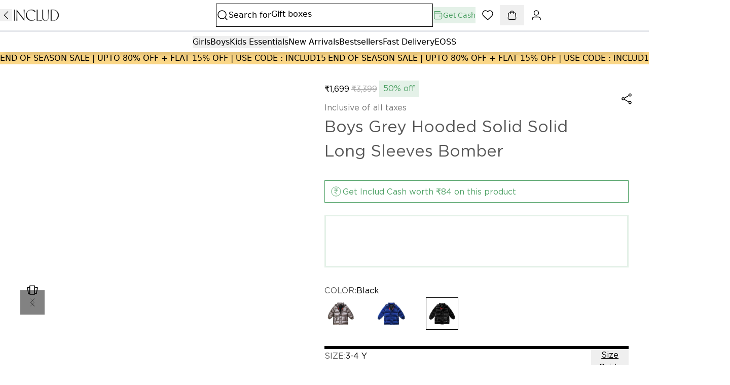

--- FILE ---
content_type: image/svg+xml
request_url: https://includ.com/svg/s/files/1/0646/0211/2255/files/Icon_3_-f50d9870785a5116f5ad63e419f526873376a9cccc66ba50cf43365ebc9314df.svg?v=1765370460
body_size: 1623
content:
<?xml version="1.0" encoding="utf-8"?>
    <svg xmlns="http://www.w3.org/2000/svg">
      <defs>
        <symbol width="24" height="24" viewBox="0 0 24 24" fill="none" xmlns="http://www.w3.org/2000/svg" id="icon">
<path d="M5.16678 6.04362C6.76363 4.19428 9.07399 2.96916 11.705 2.8142C16.8993 2.50825 21.3765 6.48936 21.705 11.7063C21.8258 13.6255 20.6011 17.1576 19.3082 18.6183C17.6385 20.5054 15.458 21.5553 12.8946 21.7063C7.70028 22.0122 3.22313 18.0311 2.89462 12.8142C2.76772 10.7989 3.27846 8.89407 4.25256 7.29739M5.16678 6.04362L7.21058 6.39729M5.16678 6.04362L5.1511 3.67428" stroke="currentColor" stroke-width="0.724816" stroke-linecap="round"/>
<path d="M5.16678 6.04362C6.76363 4.19428 9.07399 2.96916 11.705 2.8142C16.8993 2.50825 21.3765 6.48936 21.705 11.7063C21.8258 13.6255 20.6011 17.1576 19.3082 18.6183C17.6385 20.5054 15.458 21.5553 12.8946 21.7063C7.70028 22.0122 3.22313 18.0311 2.89462 12.8142C2.76772 10.7989 3.27846 8.89407 4.25256 7.29739M5.16678 6.04362L7.21058 6.39729M5.16678 6.04362L5.1511 3.67428" stroke="currentColor" stroke-opacity="0.2" stroke-width="0.724816" stroke-linecap="round"/>
<path d="M12.2999 11.681V17.1671M12.2999 11.681L6.86377 9.39515M12.2999 11.681L15.018 10.5381M12.2999 17.1671L17.736 14.8813V9.39515M12.2999 17.1671L6.86377 15.3384V9.39515M17.736 9.39515L12.2999 6.6521L9.58183 8.02363M17.736 9.39515L15.018 10.5381M6.86377 9.39515L9.58183 8.02363M9.58183 8.02363L15.018 10.5381" stroke="currentColor" stroke-width="0.724816"/>
<path d="M12.2999 11.681V17.1671M12.2999 11.681L6.86377 9.39515M12.2999 11.681L15.018 10.5381M12.2999 17.1671L17.736 14.8813V9.39515M12.2999 17.1671L6.86377 15.3384V9.39515M17.736 9.39515L12.2999 6.6521L9.58183 8.02363M17.736 9.39515L15.018 10.5381M6.86377 9.39515L9.58183 8.02363M9.58183 8.02363L15.018 10.5381" stroke="currentColor" stroke-opacity="0.2" stroke-width="0.724816"/>
</symbol>
      </defs>
    </svg>

--- FILE ---
content_type: text/javascript; charset=utf-8
request_url: https://includ.com/tectonic-assets/entry.client-BEM4SJqO.js
body_size: 19741
content:
import{E as $t,y as Ft,z as Dt,A as Nt,B as At,C as Lt,D as Ht,F as jt,G as Bt,H as Ut,I as Wt,J as qt,r as b,K as Gt,R as Kt,N as Yt,P as zt,Q,T as f,U as T,V as _,W as h,X as H,Y as ct,Z as Xt,$ as ut,a0 as Y,a1 as Fe,a2 as ke,a3 as De,a4 as M,a5 as dt,a6 as Vt,a7 as Jt,a8 as Zt,a9 as Re,aa as lt,ab as V,ac as Qt,ad as ue,ae as en,af as ft,ag as Ne,ah as S,ai as Ie,aj as I,ak as ee,al as de,am as tn,an as nn,ao as v,ap as Ae,aq as le,ar as $,as as pt,at as J,au as rn,av as on,aw as fe,ax as L,ay as sn,az as mt,aA as Le,aB as an,aC as Te,aD as cn,aE as un,aF as dn,aG as A,aH as ln,aI as F,aJ as fn,aK as pn,aL as He,aM as je,aN as Be,aO as ht,aP as mn,aQ as hn,aR as _n,aS as gn,j as yn,i as En}from"./env-CA-Muu63.js";import{g as wn,s as bn}from"./index-2Upgmfvo.js";import"./route-gbJ2zacw.js";import{p as _t}from"./worker-TTi58jhm.js";try{let e=typeof window<"u"?window:typeof global<"u"?global:typeof globalThis<"u"?globalThis:typeof self<"u"?self:{},t=new e.Error().stack;t&&(e._sentryDebugIds=e._sentryDebugIds||{},e._sentryDebugIds[t]="46aac68c-0002-4546-a9c2-c90615445b54",e._sentryDebugIdIdentifier="sentry-dbid-46aac68c-0002-4546-a9c2-c90615445b54")}catch{}{let e=typeof window<"u"?window:typeof global<"u"?global:typeof globalThis<"u"?globalThis:typeof self<"u"?self:{};e._sentryModuleMetadata=e._sentryModuleMetadata||{},e._sentryModuleMetadata[new e.Error().stack]=Object.assign({},e._sentryModuleMetadata[new e.Error().stack],{"_sentryBundlerPluginAppKey:tectonic-yuki-file":!0})}/**
 * @remix-run/react v2.16.6
 *
 * Copyright (c) Remix Software Inc.
 *
 * This source code is licensed under the MIT license found in the
 * LICENSE.md file in the root directory of this source tree.
 *
 * @license MIT
 */function vn(e){if(!e)return null;let t=Object.entries(e),n={};for(let[r,o]of t)if(o&&o.__type==="RouteErrorResponse")n[r]=new $t(o.status,o.statusText,o.data,o.internal===!0);else if(o&&o.__type==="Error"){if(o.__subType){let s=window[o.__subType];if(typeof s=="function")try{let i=new s(o.message);i.stack=o.stack,n[r]=i}catch{}}if(n[r]==null){let s=new Error(o.message);s.stack=o.stack,n[r]=s}}else n[r]=o;return n}let R,w,oe=!1;let pe,As=new Promise(e=>{pe=e}).catch(()=>{});function Sn(e){if(!w){if(window.__remixContext.future.v3_singleFetch){if(!R){let a=window.__remixContext.stream;Dt(a,"No stream found for single fetch decoding"),window.__remixContext.stream=void 0,R=Nt(a,window).then(c=>{window.__remixContext.state=c.value,R.value=!0}).catch(c=>{R.error=c})}if(R.error)throw R.error;if(!R.value)throw R}let s=At(window.__remixManifest.routes,window.__remixRouteModules,window.__remixContext.state,window.__remixContext.future,window.__remixContext.isSpaMode),i;if(!window.__remixContext.isSpaMode){i={...window.__remixContext.state,loaderData:{...window.__remixContext.state.loaderData}};let a=Lt(s,window.location,window.__remixContext.basename);if(a)for(let c of a){let u=c.route.id,l=window.__remixRouteModules[u],d=window.__remixManifest.routes[u];l&&Ht(d,l,window.__remixContext.isSpaMode)&&(l.HydrateFallback||!d.hasLoader)?i.loaderData[u]=void 0:d&&!d.hasLoader&&(i.loaderData[u]=null)}i&&i.errors&&(i.errors=vn(i.errors))}w=jt({routes:s,history:Bt(),basename:window.__remixContext.basename,future:{v7_normalizeFormMethod:!0,v7_fetcherPersist:window.__remixContext.future.v3_fetcherPersist,v7_partialHydration:!0,v7_prependBasename:!0,v7_relativeSplatPath:window.__remixContext.future.v3_relativeSplatPath,v7_skipActionErrorRevalidation:window.__remixContext.future.v3_singleFetch===!0},hydrationData:i,mapRouteProperties:Ut,dataStrategy:window.__remixContext.future.v3_singleFetch&&!window.__remixContext.isSpaMode?Wt(window.__remixManifest,window.__remixRouteModules,()=>w):void 0,patchRoutesOnNavigation:qt(window.__remixManifest,window.__remixRouteModules,window.__remixContext.future,window.__remixContext.isSpaMode,window.__remixContext.basename)}),w.state.initialized&&(oe=!0,w.initialize()),w.createRoutesForHMR=Ft,window.__remixRouter=w,pe&&pe(w)}let[t,n]=b.useState(void 0),[r,o]=b.useState(w.state.location);return b.useLayoutEffect(()=>{oe||(oe=!0,w.initialize())},[]),b.useLayoutEffect(()=>w.subscribe(s=>{s.location!==r&&o(s.location)}),[r]),Gt(w,window.__remixManifest,window.__remixRouteModules,window.__remixContext.future,window.__remixContext.isSpaMode),b.createElement(b.Fragment,null,b.createElement(Kt.Provider,{value:{manifest:window.__remixManifest,routeModules:window.__remixRouteModules,future:window.__remixContext.future,criticalCss:t,isSpaMode:window.__remixContext.isSpaMode}},b.createElement(Yt,{location:r},b.createElement(zt,{router:w,fallbackElement:null,future:{v7_startTransition:!0}}))),window.__remixContext.future.v3_singleFetch?b.createElement(b.Fragment,null):null)}const z={},Ue={};function O(e,t){z[e]=z[e]||[],z[e].push(t)}function P(e,t){if(!Ue[e]){Ue[e]=!0;try{t()}catch(n){Q&&f.error(`Error while instrumenting ${e}`,n)}}}function k(e,t){const n=e&&z[e];if(n)for(const r of n)try{r(t)}catch(o){Q&&f.error(`Error while triggering instrumentation handler.
Type: ${e}
Name: ${T(r)}
Error:`,o)}}let se=null;function xn(e){const t="error";O(t,e),P(t,kn)}function kn(){se=_.onerror,_.onerror=function(e,t,n,r,o){return k("error",{column:r,error:o,line:n,msg:e,url:t}),se?se.apply(this,arguments):!1},_.onerror.__SENTRY_INSTRUMENTED__=!0}let ie=null;function Rn(e){const t="unhandledrejection";O(t,e),P(t,In)}function In(){ie=_.onunhandledrejection,_.onunhandledrejection=function(e){return k("unhandledrejection",e),ie?ie.apply(this,arguments):!0},_.onunhandledrejection.__SENTRY_INSTRUMENTED__=!0}function Tn(e){if(typeof e=="boolean")return Number(e);const t=typeof e=="string"?parseFloat(e):e;if(typeof t!="number"||isNaN(t)||t<0||t>1){h&&f.warn(`[Tracing] Given sample rate is invalid. Sample rate must be a boolean or a number between 0 and 1. Got ${JSON.stringify(e)} of type ${JSON.stringify(typeof e)}.`);return}return t}const Mn=/^(?:(\w+):)\/\/(?:(\w+)(?::(\w+)?)?@)([\w.-]+)(?::(\d+))?\/(.+)/;function Cn(e){return e==="http"||e==="https"}function te(e,t=!1){const{host:n,path:r,pass:o,port:s,projectId:i,protocol:a,publicKey:c}=e;return`${a}://${c}${t&&o?`:${o}`:""}@${n}${s?`:${s}`:""}/${r&&`${r}/`}${i}`}function On(e){const t=Mn.exec(e);if(!t){H(()=>{console.error(`Invalid Sentry Dsn: ${e}`)});return}const[n,r,o="",s="",i="",a=""]=t.slice(1);let c="",u=a;const l=u.split("/");if(l.length>1&&(c=l.slice(0,-1).join("/"),u=l.pop()),u){const d=u.match(/^\d+/);d&&(u=d[0])}return gt({host:s,pass:o,path:c,projectId:u,port:i,protocol:n,publicKey:r})}function gt(e){return{protocol:e.protocol,publicKey:e.publicKey||"",pass:e.pass||"",host:e.host,port:e.port||"",path:e.path||"",projectId:e.projectId}}function Pn(e){if(!Q)return!0;const{port:t,projectId:n,protocol:r}=e;return["protocol","publicKey","host","projectId"].find(i=>e[i]?!1:(f.error(`Invalid Sentry Dsn: ${i} missing`),!0))?!1:n.match(/^\d+$/)?Cn(r)?t&&isNaN(parseInt(t,10))?(f.error(`Invalid Sentry Dsn: Invalid port ${t}`),!1):!0:(f.error(`Invalid Sentry Dsn: Invalid protocol ${r}`),!1):(f.error(`Invalid Sentry Dsn: Invalid projectId ${n}`),!1)}function $n(e){const t=typeof e=="string"?On(e):gt(e);if(!(!t||!Pn(t)))return t}function j(e,t=[]){return[e,t]}function Fn(e,t){const[n,r]=e;return[n,[...r,t]]}function me(e,t){const n=e[1];for(const r of n){const o=r[0].type;if(t(r,o))return!0}return!1}function he(e){return _.__SENTRY__&&_.__SENTRY__.encodePolyfill?_.__SENTRY__.encodePolyfill(e):new TextEncoder().encode(e)}function Dn(e){const[t,n]=e;let r=JSON.stringify(t);function o(s){typeof r=="string"?r=typeof s=="string"?r+s:[he(r),s]:r.push(typeof s=="string"?he(s):s)}for(const s of n){const[i,a]=s;if(o(`
${JSON.stringify(i)}
`),typeof a=="string"||a instanceof Uint8Array)o(a);else{let c;try{c=JSON.stringify(a)}catch{c=JSON.stringify(Xt(a))}o(c)}}return typeof r=="string"?r:Nn(r)}function Nn(e){const t=e.reduce((o,s)=>o+s.length,0),n=new Uint8Array(t);let r=0;for(const o of e)n.set(o,r),r+=o.length;return n}function An(e){const t=typeof e.data=="string"?he(e.data):e.data;return[ct({type:"attachment",length:t.length,filename:e.filename,content_type:e.contentType,attachment_type:e.attachmentType}),t]}const Ln={session:"session",sessions:"session",attachment:"attachment",transaction:"transaction",event:"error",client_report:"internal",user_report:"default",profile:"profile",profile_chunk:"profile",replay_event:"replay",replay_recording:"replay",check_in:"monitor",feedback:"feedback",span:"span",statsd:"metric_bucket",raw_security:"security"};function We(e){return Ln[e]}function yt(e){if(!e||!e.sdk)return;const{name:t,version:n}=e.sdk;return{name:t,version:n}}function Hn(e,t,n,r){const o=e.sdkProcessingMetadata&&e.sdkProcessingMetadata.dynamicSamplingContext;return{event_id:e.event_id,sent_at:new Date().toISOString(),...t&&{sdk:t},...!!n&&r&&{dsn:te(r)},...o&&{trace:ct({...o})}}}function jn(e,t){return t&&(e.sdk=e.sdk||{},e.sdk.name=e.sdk.name||t.name,e.sdk.version=e.sdk.version||t.version,e.sdk.integrations=[...e.sdk.integrations||[],...t.integrations||[]],e.sdk.packages=[...e.sdk.packages||[],...t.packages||[]]),e}function Bn(e,t,n,r){const o=yt(n),s={sent_at:new Date().toISOString(),...o&&{sdk:o},...!!r&&t&&{dsn:te(t)}},i="aggregates"in e?[{type:"sessions"},e]:[{type:"session"},e.toJSON()];return j(s,[i])}function Un(e,t,n,r){const o=yt(n),s=e.type&&e.type!=="replay_event"?e.type:"event";jn(e,n&&n.sdk);const i=Hn(e,o,r,t);return delete e.sdkProcessingMetadata,j(i,[[{type:s},e]])}const Wn="7";function qn(e){const t=e.protocol?`${e.protocol}:`:"",n=e.port?`:${e.port}`:"";return`${t}//${e.host}${n}${e.path?`/${e.path}`:""}/api/`}function Gn(e){return`${qn(e)}${e.projectId}/envelope/`}function Kn(e,t){const n={sentry_version:Wn};return e.publicKey&&(n.sentry_key=e.publicKey),t&&(n.sentry_client=`${t.name}/${t.version}`),new URLSearchParams(n).toString()}function Yn(e,t,n){return t||`${Gn(e)}?${Kn(e,n)}`}const qe=[];function zn(e){const t={};return e.forEach(n=>{const{name:r}=n,o=t[r];o&&!o.isDefaultInstance&&n.isDefaultInstance||(t[r]=n)}),Object.values(t)}function Xn(e){const t=e.defaultIntegrations||[],n=e.integrations;t.forEach(i=>{i.isDefaultInstance=!0});let r;if(Array.isArray(n))r=[...t,...n];else if(typeof n=="function"){const i=n(t);r=Array.isArray(i)?i:[i]}else r=t;const o=zn(r),s=o.findIndex(i=>i.name==="Debug");if(s>-1){const[i]=o.splice(s,1);o.push(i)}return o}function Vn(e,t){const n={};return t.forEach(r=>{r&&Et(e,r,n)}),n}function Ge(e,t){for(const n of t)n&&n.afterAllSetup&&n.afterAllSetup(e)}function Et(e,t,n){if(n[t.name]){h&&f.log(`Integration skipped because it was already installed: ${t.name}`);return}if(n[t.name]=t,qe.indexOf(t.name)===-1&&typeof t.setupOnce=="function"&&(t.setupOnce(),qe.push(t.name)),t.setup&&typeof t.setup=="function"&&t.setup(e),typeof t.preprocessEvent=="function"){const r=t.preprocessEvent.bind(t);e.on("preprocessEvent",(o,s)=>r(o,s,e))}if(typeof t.processEvent=="function"){const r=t.processEvent.bind(t),o=Object.assign((s,i)=>r(s,i,e),{id:t.name});e.addEventProcessor(o)}h&&f.log(`Integration installed: ${t.name}`)}function Jn(e,t,n){const r=[{type:"client_report"},{timestamp:ut(),discarded_events:e}];return j(t?{dsn:t}:{},[r])}class x extends Error{constructor(t,n="warn"){super(t),this.message=t,this.logLevel=n}}const Ke="Not capturing exception because it's already been captured.";class Zn{constructor(t){if(this._options=t,this._integrations={},this._numProcessing=0,this._outcomes={},this._hooks={},this._eventProcessors=[],t.dsn?this._dsn=$n(t.dsn):h&&f.warn("No DSN provided, client will not send events."),this._dsn){const o=Yn(this._dsn,t.tunnel,t._metadata?t._metadata.sdk:void 0);this._transport=t.transport({tunnel:this._options.tunnel,recordDroppedEvent:this.recordDroppedEvent.bind(this),...t.transportOptions,url:o})}const r=["enableTracing","tracesSampleRate","tracesSampler"].find(o=>o in t&&t[o]==null);r&&H(()=>{console.warn(`[Sentry] Deprecation warning: \`${r}\` is set to undefined, which leads to tracing being enabled. In v9, a value of \`undefined\` will result in tracing being disabled.`)})}captureException(t,n,r){const o=Y();if(Fe(t))return h&&f.log(Ke),o;const s={event_id:o,...n};return this._process(this.eventFromException(t,s).then(i=>this._captureEvent(i,s,r))),s.event_id}captureMessage(t,n,r,o){const s={event_id:Y(),...r},i=ft(t)?t:String(t),a=ke(t)?this.eventFromMessage(i,n,s):this.eventFromException(t,s);return this._process(a.then(c=>this._captureEvent(c,s,o))),s.event_id}captureEvent(t,n,r){const o=Y();if(n&&n.originalException&&Fe(n.originalException))return h&&f.log(Ke),o;const s={event_id:o,...n},a=(t.sdkProcessingMetadata||{}).capturedSpanScope;return this._process(this._captureEvent(t,s,a||r)),s.event_id}captureSession(t){typeof t.release!="string"?h&&f.warn("Discarded session because of missing or non-string release"):(this.sendSession(t),De(t,{init:!1}))}getDsn(){return this._dsn}getOptions(){return this._options}getSdkMetadata(){return this._options._metadata}getTransport(){return this._transport}flush(t){const n=this._transport;return n?(this.emit("flush"),this._isClientDoneProcessing(t).then(r=>n.flush(t).then(o=>r&&o))):M(!0)}close(t){return this.flush(t).then(n=>(this.getOptions().enabled=!1,this.emit("close"),n))}getEventProcessors(){return this._eventProcessors}addEventProcessor(t){this._eventProcessors.push(t)}init(){(this._isEnabled()||this._options.integrations.some(({name:t})=>t.startsWith("Spotlight")))&&this._setupIntegrations()}getIntegrationByName(t){return this._integrations[t]}addIntegration(t){const n=this._integrations[t.name];Et(this,t,this._integrations),n||Ge(this,[t])}sendEvent(t,n={}){this.emit("beforeSendEvent",t,n);let r=Un(t,this._dsn,this._options._metadata,this._options.tunnel);for(const s of n.attachments||[])r=Fn(r,An(s));const o=this.sendEnvelope(r);o&&o.then(s=>this.emit("afterSendEvent",t,s),null)}sendSession(t){const n=Bn(t,this._dsn,this._options._metadata,this._options.tunnel);this.sendEnvelope(n)}recordDroppedEvent(t,n,r){if(this._options.sendClientReports){const o=typeof r=="number"?r:1,s=`${t}:${n}`;h&&f.log(`Recording outcome: "${s}"${o>1?` (${o} times)`:""}`),this._outcomes[s]=(this._outcomes[s]||0)+o}}on(t,n){const r=this._hooks[t]=this._hooks[t]||[];return r.push(n),()=>{const o=r.indexOf(n);o>-1&&r.splice(o,1)}}emit(t,...n){const r=this._hooks[t];r&&r.forEach(o=>o(...n))}sendEnvelope(t){return this.emit("beforeEnvelope",t),this._isEnabled()&&this._transport?this._transport.send(t).then(null,n=>(h&&f.error("Error while sending envelope:",n),n)):(h&&f.error("Transport disabled"),M({}))}_setupIntegrations(){const{integrations:t}=this._options;this._integrations=Vn(this,t),Ge(this,t)}_updateSessionFromEvent(t,n){let r=n.level==="fatal",o=!1;const s=n.exception&&n.exception.values;if(s){o=!0;for(const c of s){const u=c.mechanism;if(u&&u.handled===!1){r=!0;break}}}const i=t.status==="ok";(i&&t.errors===0||i&&r)&&(De(t,{...r&&{status:"crashed"},errors:t.errors||Number(o||r)}),this.captureSession(t))}_isClientDoneProcessing(t){return new dt(n=>{let r=0;const o=1,s=setInterval(()=>{this._numProcessing==0?(clearInterval(s),n(!0)):(r+=o,t&&r>=t&&(clearInterval(s),n(!1)))},o)})}_isEnabled(){return this.getOptions().enabled!==!1&&this._transport!==void 0}_prepareEvent(t,n,r=Re(),o=lt()){const s=this.getOptions(),i=Object.keys(this._integrations);return!n.integrations&&i.length>0&&(n.integrations=i),this.emit("preprocessEvent",t,n),t.type||o.setLastEventId(t.event_id||n.event_id),Vt(s,t,n,r,this,o).then(a=>{if(a===null)return a;a.contexts={trace:Jt(r),...a.contexts};const c=Zt(this,r);return a.sdkProcessingMetadata={dynamicSamplingContext:c,...a.sdkProcessingMetadata},a})}_captureEvent(t,n={},r){return this._processEvent(t,n,r).then(o=>o.event_id,o=>{h&&(o instanceof x&&o.logLevel==="log"?f.log(o.message):f.warn(o))})}_processEvent(t,n,r){const o=this.getOptions(),{sampleRate:s}=o,i=bt(t),a=wt(t),c=t.type||"error",u=`before send for type \`${c}\``,l=typeof s>"u"?void 0:Tn(s);if(a&&typeof l=="number"&&Math.random()>l)return this.recordDroppedEvent("sample_rate","error",t),V(new x(`Discarding event because it's not included in the random sample (sampling rate = ${s})`,"log"));const d=c==="replay_event"?"replay":c,E=(t.sdkProcessingMetadata||{}).capturedSpanIsolationScope;return this._prepareEvent(t,n,r,E).then(p=>{if(p===null)throw this.recordDroppedEvent("event_processor",d,t),new x("An event processor returned `null`, will not send event.","log");if(n.data&&n.data.__sentry__===!0)return p;const U=er(this,o,p,n);return Qn(U,u)}).then(p=>{if(p===null){if(this.recordDroppedEvent("before_send",d,t),i){const re=1+(t.spans||[]).length;this.recordDroppedEvent("before_send","span",re)}throw new x(`${u} returned \`null\`, will not send event.`,"log")}const ne=r&&r.getSession();if(!i&&ne&&this._updateSessionFromEvent(ne,p),i){const W=p.sdkProcessingMetadata&&p.sdkProcessingMetadata.spanCountBeforeProcessing||0,re=p.spans?p.spans.length:0,$e=W-re;$e>0&&this.recordDroppedEvent("before_send","span",$e)}const U=p.transaction_info;if(i&&U&&p.transaction!==t.transaction){const W="custom";p.transaction_info={...U,source:W}}return this.sendEvent(p,n),p}).then(null,p=>{throw p instanceof x?p:(this.captureException(p,{data:{__sentry__:!0},originalException:p}),new x(`Event processing pipeline threw an error, original event will not be sent. Details have been sent as a new event.
Reason: ${p}`))})}_process(t){this._numProcessing++,t.then(n=>(this._numProcessing--,n),n=>(this._numProcessing--,n))}_clearOutcomes(){const t=this._outcomes;return this._outcomes={},Object.entries(t).map(([n,r])=>{const[o,s]=n.split(":");return{reason:o,category:s,quantity:r}})}_flushOutcomes(){h&&f.log("Flushing outcomes...");const t=this._clearOutcomes();if(t.length===0){h&&f.log("No outcomes to send");return}if(!this._dsn){h&&f.log("No dsn provided, will not send outcomes");return}h&&f.log("Sending outcomes:",t);const n=Jn(t,this._options.tunnel&&te(this._dsn));this.sendEnvelope(n)}}function Qn(e,t){const n=`${t} must return \`null\` or a valid event.`;if(Qt(e))return e.then(r=>{if(!ue(r)&&r!==null)throw new x(n);return r},r=>{throw new x(`${t} rejected with ${r}`)});if(!ue(e)&&e!==null)throw new x(n);return e}function er(e,t,n,r){const{beforeSend:o,beforeSendTransaction:s,beforeSendSpan:i}=t;if(wt(n)&&o)return o(n,r);if(bt(n)){if(n.spans&&i){const a=[];for(const c of n.spans){const u=i(c);u?a.push(u):(en(),e.recordDroppedEvent("before_send","span"))}n.spans=a}if(s){if(n.spans){const a=n.spans.length;n.sdkProcessingMetadata={...n.sdkProcessingMetadata,spanCountBeforeProcessing:a}}return s(n,r)}}return n}function wt(e){return e.type===void 0}function bt(e){return e.type==="transaction"}function tr(e,t){t.debug===!0&&(h?f.enable():H(()=>{console.warn("[Sentry] Cannot initialize SDK with `debug` option using a non-debug bundle.")})),Re().update(t.initialScope);const r=new e(t);return nr(r),r.init(),r}function nr(e){Re().setClient(e)}function rr(e){const t=[];function n(){return e===void 0||t.length<e}function r(i){return t.splice(t.indexOf(i),1)[0]||Promise.resolve(void 0)}function o(i){if(!n())return V(new x("Not adding Promise because buffer limit was reached."));const a=i();return t.indexOf(a)===-1&&t.push(a),a.then(()=>r(a)).then(null,()=>r(a).then(null,()=>{})),a}function s(i){return new dt((a,c)=>{let u=t.length;if(!u)return a(!0);const l=setTimeout(()=>{i&&i>0&&a(!1)},i);t.forEach(d=>{M(d).then(()=>{--u||(clearTimeout(l),a(!0))},c)})})}return{$:t,add:o,drain:s}}const or=60*1e3;function sr(e,t=Date.now()){const n=parseInt(`${e}`,10);if(!isNaN(n))return n*1e3;const r=Date.parse(`${e}`);return isNaN(r)?or:r-t}function ir(e,t){return e[t]||e.all||0}function ar(e,t,n=Date.now()){return ir(e,t)>n}function cr(e,{statusCode:t,headers:n},r=Date.now()){const o={...e},s=n&&n["x-sentry-rate-limits"],i=n&&n["retry-after"];if(s)for(const a of s.trim().split(",")){const[c,u,,,l]=a.split(":",5),d=parseInt(c,10),g=(isNaN(d)?60:d)*1e3;if(!u)o.all=r+g;else for(const E of u.split(";"))E==="metric_bucket"?(!l||l.split(";").includes("custom"))&&(o[E]=r+g):o[E]=r+g}else i?o.all=r+sr(i,r):t===429&&(o.all=r+60*1e3);return o}const ur=64;function dr(e,t,n=rr(e.bufferSize||ur)){let r={};const o=i=>n.drain(i);function s(i){const a=[];if(me(i,(d,g)=>{const E=We(g);if(ar(r,E)){const p=Ye(d,g);e.recordDroppedEvent("ratelimit_backoff",E,p)}else a.push(d)}),a.length===0)return M({});const c=j(i[0],a),u=d=>{me(c,(g,E)=>{const p=Ye(g,E);e.recordDroppedEvent(d,We(E),p)})},l=()=>t({body:Dn(c)}).then(d=>(d.statusCode!==void 0&&(d.statusCode<200||d.statusCode>=300)&&h&&f.warn(`Sentry responded with status code ${d.statusCode} to sent event.`),r=cr(r,d),d),d=>{throw u("network_error"),d});return n.add(l).then(d=>d,d=>{if(d instanceof x)return h&&f.error("Skipped sending event because buffer is full."),u("queue_overflow"),M({});throw d})}return{send:s,flush:o}}function Ye(e,t){if(!(t!=="event"&&t!=="transaction"))return Array.isArray(e)?e[1]:void 0}function Me(e,t,n=[t],r="npm"){const o=e._metadata||{};o.sdk||(o.sdk={name:`sentry.javascript.${t}`,packages:n.map(s=>({name:`${r}:@sentry/${s}`,version:Ne})),version:Ne}),e._metadata=o}const lr=100;function C(e,t){const n=S(),r=lt();if(!n)return;const{beforeBreadcrumb:o=null,maxBreadcrumbs:s=lr}=n.getOptions();if(s<=0)return;const a={timestamp:ut(),...e},c=o?H(()=>o(a,t)):a;c!==null&&(n.emit&&n.emit("beforeAddBreadcrumb",c,t),r.addBreadcrumb(c,s))}let ze;const fr="FunctionToString",Xe=new WeakMap,pr=()=>({name:fr,setupOnce(){ze=Function.prototype.toString;try{Function.prototype.toString=function(...e){const t=Ie(this),n=Xe.has(S())&&t!==void 0?t:this;return ze.apply(n,e)}}catch{}},setup(e){Xe.set(e,!0)}}),mr=pr,hr=[/^Script error\.?$/,/^Javascript error: Script error\.? on line 0$/,/^ResizeObserver loop completed with undelivered notifications.$/,/^Cannot redefine property: googletag$/,"undefined is not an object (evaluating 'a.L')",`can't redefine non-configurable property "solana"`,"vv().getRestrictions is not a function. (In 'vv().getRestrictions(1,a)', 'vv().getRestrictions' is undefined)","Can't find variable: _AutofillCallbackHandler",/^Non-Error promise rejection captured with value: Object Not Found Matching Id:\d+, MethodName:simulateEvent, ParamCount:\d+$/],_r="InboundFilters",gr=(e={})=>({name:_r,processEvent(t,n,r){const o=r.getOptions(),s=Er(e,o);return wr(t,s)?null:t}}),yr=gr;function Er(e={},t={}){return{allowUrls:[...e.allowUrls||[],...t.allowUrls||[]],denyUrls:[...e.denyUrls||[],...t.denyUrls||[]],ignoreErrors:[...e.ignoreErrors||[],...t.ignoreErrors||[],...e.disableErrorDefaults?[]:hr],ignoreTransactions:[...e.ignoreTransactions||[],...t.ignoreTransactions||[]],ignoreInternal:e.ignoreInternal!==void 0?e.ignoreInternal:!0}}function wr(e,t){return t.ignoreInternal&&Rr(e)?(h&&f.warn(`Event dropped due to being internal Sentry Error.
Event: ${I(e)}`),!0):br(e,t.ignoreErrors)?(h&&f.warn(`Event dropped due to being matched by \`ignoreErrors\` option.
Event: ${I(e)}`),!0):Tr(e)?(h&&f.warn(`Event dropped due to not having an error message, error type or stacktrace.
Event: ${I(e)}`),!0):vr(e,t.ignoreTransactions)?(h&&f.warn(`Event dropped due to being matched by \`ignoreTransactions\` option.
Event: ${I(e)}`),!0):Sr(e,t.denyUrls)?(h&&f.warn(`Event dropped due to being matched by \`denyUrls\` option.
Event: ${I(e)}.
Url: ${Z(e)}`),!0):xr(e,t.allowUrls)?!1:(h&&f.warn(`Event dropped due to not being matched by \`allowUrls\` option.
Event: ${I(e)}.
Url: ${Z(e)}`),!0)}function br(e,t){return e.type||!t||!t.length?!1:kr(e).some(n=>ee(n,t))}function vr(e,t){if(e.type!=="transaction"||!t||!t.length)return!1;const n=e.transaction;return n?ee(n,t):!1}function Sr(e,t){if(!t||!t.length)return!1;const n=Z(e);return n?ee(n,t):!1}function xr(e,t){if(!t||!t.length)return!0;const n=Z(e);return n?ee(n,t):!0}function kr(e){const t=[];e.message&&t.push(e.message);let n;try{n=e.exception.values[e.exception.values.length-1]}catch{}return n&&n.value&&(t.push(n.value),n.type&&t.push(`${n.type}: ${n.value}`)),t}function Rr(e){try{return e.exception.values[0].type==="SentryError"}catch{}return!1}function Ir(e=[]){for(let t=e.length-1;t>=0;t--){const n=e[t];if(n&&n.filename!=="<anonymous>"&&n.filename!=="[native code]")return n.filename||null}return null}function Z(e){try{let t;try{t=e.exception.values[0].stacktrace.frames}catch{}return t?Ir(t):null}catch{return h&&f.error(`Cannot extract url for event ${I(e)}`),null}}function Tr(e){return e.type||!e.exception||!e.exception.values||e.exception.values.length===0?!1:!e.message&&!e.exception.values.some(t=>t.stacktrace||t.type&&t.type!=="Error"||t.value)}function Mr(e,t,n=250,r,o,s,i){if(!s.exception||!s.exception.values||!i||!de(i.originalException,Error))return;const a=s.exception.values.length>0?s.exception.values[s.exception.values.length-1]:void 0;a&&(s.exception.values=Cr(_e(e,t,o,i.originalException,r,s.exception.values,a,0),n))}function _e(e,t,n,r,o,s,i,a){if(s.length>=n+1)return s;let c=[...s];if(de(r[o],Error)){Ve(i,a);const u=e(t,r[o]),l=c.length;Je(u,o,l,a),c=_e(e,t,n,r[o],o,[u,...c],u,l)}return Array.isArray(r.errors)&&r.errors.forEach((u,l)=>{if(de(u,Error)){Ve(i,a);const d=e(t,u),g=c.length;Je(d,`errors[${l}]`,g,a),c=_e(e,t,n,u,o,[d,...c],d,g)}}),c}function Ve(e,t){e.mechanism=e.mechanism||{type:"generic",handled:!0},e.mechanism={...e.mechanism,...e.type==="AggregateError"&&{is_exception_group:!0},exception_id:t}}function Je(e,t,n,r){e.mechanism=e.mechanism||{type:"generic",handled:!0},e.mechanism={...e.mechanism,type:"chained",source:t,exception_id:n,parent_id:r}}function Cr(e,t){return e.map(n=>(n.value&&(n.value=tn(n.value,t)),n))}const vt=new Map,Ze=new Set;function Or(e){if(_._sentryModuleMetadata)for(const t of Object.keys(_._sentryModuleMetadata)){const n=_._sentryModuleMetadata[t];if(Ze.has(t))continue;Ze.add(t);const r=e(t);for(const o of r.reverse())if(o.filename){vt.set(o.filename,n);break}}}function Pr(e,t){return Or(e),vt.get(t)}function $r(e,t){try{t.exception.values.forEach(n=>{if(n.stacktrace)for(const r of n.stacktrace.frames||[]){if(!r.filename||r.module_metadata)continue;const o=Pr(e,r.filename);o&&(r.module_metadata=o)}})}catch{}}function Fr(e){try{e.exception.values.forEach(t=>{if(t.stacktrace)for(const n of t.stacktrace.frames||[])delete n.module_metadata})}catch{}}function ae(e){if(!e)return{};const t=e.match(/^(([^:/?#]+):)?(\/\/([^/?#]*))?([^?#]*)(\?([^#]*))?(#(.*))?$/);if(!t)return{};const n=t[6]||"",r=t[8]||"";return{host:t[4],path:t[5],protocol:t[2],search:n,hash:r,relative:t[5]+n+r}}function Dr(e){const t="console";O(t,e),P(t,Nr)}function Nr(){"console"in _&&nn.forEach(function(e){e in _.console&&v(_.console,e,function(t){return Ae[e]=t,function(...n){k("console",{args:n,level:e});const o=Ae[e];o&&o.apply(_.console,n)}})})}function Ar(e){return e==="warn"?"warning":["fatal","error","warning","log","info","debug"].includes(e)?e:"log"}const Lr="Dedupe",Hr=()=>{let e;return{name:Lr,processEvent(t){if(t.type)return t;try{if(Br(t,e))return h&&f.warn("Event dropped due to being a duplicate of previously captured event."),null}catch{}return e=t}}},jr=Hr;function Br(e,t){return t?!!(Ur(e,t)||Wr(e,t)):!1}function Ur(e,t){const n=e.message,r=t.message;return!(!n&&!r||n&&!r||!n&&r||n!==r||!xt(e,t)||!St(e,t))}function Wr(e,t){const n=Qe(t),r=Qe(e);return!(!n||!r||n.type!==r.type||n.value!==r.value||!xt(e,t)||!St(e,t))}function St(e,t){let n=le(e),r=le(t);if(!n&&!r)return!0;if(n&&!r||!n&&r||(n=n,r=r,r.length!==n.length))return!1;for(let o=0;o<r.length;o++){const s=r[o],i=n[o];if(s.filename!==i.filename||s.lineno!==i.lineno||s.colno!==i.colno||s.function!==i.function)return!1}return!0}function xt(e,t){let n=e.fingerprint,r=t.fingerprint;if(!n&&!r)return!0;if(n&&!r||!n&&r)return!1;n=n,r=r;try{return n.join("")===r.join("")}catch{return!1}}function Qe(e){return e.exception&&e.exception.values&&e.exception.values[0]}const qr=e=>({name:"ThirdPartyErrorsFilter",setup(t){t.on("beforeEnvelope",n=>{me(n,(r,o)=>{if(o==="event"){const s=Array.isArray(r)?r[1]:void 0;s&&(Fr(s),r[1]=s)}})}),t.on("applyFrameMetadata",n=>{if(n.type)return;const r=t.getOptions().stackParser;$r(r,n)})},processEvent(t){const n=Gr(t);if(n){const r=e.behaviour==="drop-error-if-contains-third-party-frames"||e.behaviour==="apply-tag-if-contains-third-party-frames"?"some":"every";if(n[r](s=>!s.some(i=>e.filterKeys.includes(i)))){if(e.behaviour==="drop-error-if-contains-third-party-frames"||e.behaviour==="drop-error-if-exclusively-contains-third-party-frames")return null;t.tags={...t.tags,third_party_code:!0}}}return t}});function Gr(e){const t=le(e);if(t)return t.filter(n=>!!n.filename).map(n=>n.module_metadata?Object.keys(n.module_metadata).filter(r=>r.startsWith(et)).map(r=>r.slice(et.length)):[])}const et="_sentryBundlerPluginAppKey:";function kt(e){if(e!==void 0)return e>=400&&e<500?"warning":e>=500?"error":void 0}const ge=_;function Rt(){if(!("fetch"in ge))return!1;try{return new Headers,new Request("http://www.example.com"),new Response,!0}catch{return!1}}function ye(e){return e&&/^function\s+\w+\(\)\s+\{\s+\[native code\]\s+\}$/.test(e.toString())}function Kr(){if(typeof EdgeRuntime=="string")return!0;if(!Rt())return!1;if(ye(ge.fetch))return!0;let e=!1;const t=ge.document;if(t&&typeof t.createElement=="function")try{const n=t.createElement("iframe");n.hidden=!0,t.head.appendChild(n),n.contentWindow&&n.contentWindow.fetch&&(e=ye(n.contentWindow.fetch)),t.head.removeChild(n)}catch(n){Q&&f.warn("Could not create sandbox iframe for pure fetch check, bailing to window.fetch: ",n)}return e}function Yr(e,t){const n="fetch";O(n,e),P(n,()=>zr(void 0,t))}function zr(e,t=!1){t&&!Kr()||v(_,"fetch",function(n){return function(...r){const o=new Error,{method:s,url:i}=Xr(r),a={args:r,fetchData:{method:s,url:i},startTimestamp:$()*1e3,virtualError:o};return k("fetch",{...a}),n.apply(_,r).then(async c=>(k("fetch",{...a,endTimestamp:$()*1e3,response:c}),c),c=>{throw k("fetch",{...a,endTimestamp:$()*1e3,error:c}),pt(c)&&c.stack===void 0&&(c.stack=o.stack,J(c,"framesToPop",1)),c})}})}function Ee(e,t){return!!e&&typeof e=="object"&&!!e[t]}function tt(e){return typeof e=="string"?e:e?Ee(e,"url")?e.url:e.toString?e.toString():"":""}function Xr(e){if(e.length===0)return{method:"GET",url:""};if(e.length===2){const[n,r]=e;return{url:tt(n),method:Ee(r,"method")?String(r.method).toUpperCase():"GET"}}const t=e[0];return{url:tt(t),method:Ee(t,"method")?String(t.method).toUpperCase():"GET"}}const q=_;function Vr(){const e=q.chrome,t=e&&e.app&&e.app.runtime,n="history"in q&&!!q.history.pushState&&!!q.history.replaceState;return!t&&n}const m=_;let we=0;function It(){return we>0}function Jr(){we++,setTimeout(()=>{we--})}function D(e,t={}){function n(o){return typeof o=="function"}if(!n(e))return e;try{const o=e.__sentry_wrapped__;if(o)return typeof o=="function"?o:e;if(Ie(e))return e}catch{return e}const r=function(...o){try{const s=o.map(i=>D(i,t));return e.apply(this,s)}catch(s){throw Jr(),on(i=>{i.addEventProcessor(a=>(t.mechanism&&(fe(a,void 0),L(a,t.mechanism)),a.extra={...a.extra,arguments:o},a)),sn(s)}),s}};try{for(const o in e)Object.prototype.hasOwnProperty.call(e,o)&&(r[o]=e[o])}catch{}rn(r,e),J(e,"__sentry_wrapped__",r);try{Object.getOwnPropertyDescriptor(r,"name").configurable&&Object.defineProperty(r,"name",{get(){return e.name}})}catch{}return r}const B=typeof __SENTRY_DEBUG__>"u"||__SENTRY_DEBUG__;function Ce(e,t){const n=Oe(e,t),r={type:no(t),value:ro(t)};return n.length&&(r.stacktrace={frames:n}),r.type===void 0&&r.value===""&&(r.value="Unrecoverable error caught"),r}function Zr(e,t,n,r){const o=S(),s=o&&o.getOptions().normalizeDepth,i=co(t),a={__serialized__:cn(t,s)};if(i)return{exception:{values:[Ce(e,i)]},extra:a};const c={exception:{values:[{type:Te(t)?t.constructor.name:r?"UnhandledRejection":"Error",value:io(t,{isUnhandledRejection:r})}]},extra:a};if(n){const u=Oe(e,n);u.length&&(c.exception.values[0].stacktrace={frames:u})}return c}function ce(e,t){return{exception:{values:[Ce(e,t)]}}}function Oe(e,t){const n=t.stacktrace||t.stack||"",r=eo(t),o=to(t);try{return e(n,r,o)}catch{}return[]}const Qr=/Minified React error #\d+;/i;function eo(e){return e&&Qr.test(e.message)?1:0}function to(e){return typeof e.framesToPop=="number"?e.framesToPop:0}function Tt(e){return typeof WebAssembly<"u"&&typeof WebAssembly.Exception<"u"?e instanceof WebAssembly.Exception:!1}function no(e){const t=e&&e.name;return!t&&Tt(e)?e.message&&Array.isArray(e.message)&&e.message.length==2?e.message[0]:"WebAssembly.Exception":t}function ro(e){const t=e&&e.message;return t?t.error&&typeof t.error.message=="string"?t.error.message:Tt(e)&&Array.isArray(e.message)&&e.message.length==2?e.message[1]:t:"No error message"}function oo(e,t,n,r){const o=n&&n.syntheticException||void 0,s=Pe(e,t,o,r);return L(s),s.level="error",n&&n.event_id&&(s.event_id=n.event_id),M(s)}function so(e,t,n="info",r,o){const s=r&&r.syntheticException||void 0,i=be(e,t,s,o);return i.level=n,r&&r.event_id&&(i.event_id=r.event_id),M(i)}function Pe(e,t,n,r,o){let s;if(mt(t)&&t.error)return ce(e,t.error);if(Le(t)||an(t)){const i=t;if("stack"in t)s=ce(e,t);else{const a=i.name||(Le(i)?"DOMError":"DOMException"),c=i.message?`${a}: ${i.message}`:a;s=be(e,c,n,r),fe(s,c)}return"code"in i&&(s.tags={...s.tags,"DOMException.code":`${i.code}`}),s}return pt(t)?ce(e,t):ue(t)||Te(t)?(s=Zr(e,t,n,o),L(s,{synthetic:!0}),s):(s=be(e,t,n,r),fe(s,`${t}`),L(s,{synthetic:!0}),s)}function be(e,t,n,r){const o={};if(r&&n){const s=Oe(e,n);s.length&&(o.exception={values:[{value:t,stacktrace:{frames:s}}]}),L(o,{synthetic:!0})}if(ft(t)){const{__sentry_template_string__:s,__sentry_template_values__:i}=t;return o.logentry={message:s,params:i},o}return o.message=t,o}function io(e,{isUnhandledRejection:t}){const n=un(e),r=t?"promise rejection":"exception";return mt(e)?`Event \`ErrorEvent\` captured as ${r} with message \`${e.message}\``:Te(e)?`Event \`${ao(e)}\` (type=${e.type}) captured as ${r}`:`Object captured as ${r} with keys: ${n}`}function ao(e){try{const t=Object.getPrototypeOf(e);return t?t.constructor.name:void 0}catch{}}function co(e){for(const t in e)if(Object.prototype.hasOwnProperty.call(e,t)){const n=e[t];if(n instanceof Error)return n}}function uo(e,{metadata:t,tunnel:n,dsn:r}){const o={event_id:e.event_id,sent_at:new Date().toISOString(),...t&&t.sdk&&{sdk:{name:t.sdk.name,version:t.sdk.version}},...!!n&&!!r&&{dsn:te(r)}},s=lo(e);return j(o,[s])}function lo(e){return[{type:"user_report"},e]}class fo extends Zn{constructor(t){const n={parentSpanIsAlwaysRootSpan:!0,...t},r=m.SENTRY_SDK_SOURCE||dn();Me(n,"browser",["browser"],r),super(n),n.sendClientReports&&m.document&&m.document.addEventListener("visibilitychange",()=>{m.document.visibilityState==="hidden"&&this._flushOutcomes()})}eventFromException(t,n){return oo(this._options.stackParser,t,n,this._options.attachStacktrace)}eventFromMessage(t,n="info",r){return so(this._options.stackParser,t,n,r,this._options.attachStacktrace)}captureUserFeedback(t){if(!this._isEnabled()){B&&f.warn("SDK not enabled, will not capture user feedback.");return}const n=uo(t,{metadata:this.getSdkMetadata(),dsn:this.getDsn(),tunnel:this.getOptions().tunnel});this.sendEnvelope(n)}_prepareEvent(t,n,r){return t.platform=t.platform||"javascript",super._prepareEvent(t,n,r)}}const po=typeof __SENTRY_DEBUG__>"u"||__SENTRY_DEBUG__,y=_,mo=1e3;let nt,ve,Se;function ho(e){const t="dom";O(t,e),P(t,_o)}function _o(){if(!y.document)return;const e=k.bind(null,"dom"),t=rt(e,!0);y.document.addEventListener("click",t,!1),y.document.addEventListener("keypress",t,!1),["EventTarget","Node"].forEach(n=>{const o=y[n],s=o&&o.prototype;!s||!s.hasOwnProperty||!s.hasOwnProperty("addEventListener")||(v(s,"addEventListener",function(i){return function(a,c,u){if(a==="click"||a=="keypress")try{const l=this.__sentry_instrumentation_handlers__=this.__sentry_instrumentation_handlers__||{},d=l[a]=l[a]||{refCount:0};if(!d.handler){const g=rt(e);d.handler=g,i.call(this,a,g,u)}d.refCount++}catch{}return i.call(this,a,c,u)}}),v(s,"removeEventListener",function(i){return function(a,c,u){if(a==="click"||a=="keypress")try{const l=this.__sentry_instrumentation_handlers__||{},d=l[a];d&&(d.refCount--,d.refCount<=0&&(i.call(this,a,d.handler,u),d.handler=void 0,delete l[a]),Object.keys(l).length===0&&delete this.__sentry_instrumentation_handlers__)}catch{}return i.call(this,a,c,u)}}))})}function go(e){if(e.type!==ve)return!1;try{if(!e.target||e.target._sentryId!==Se)return!1}catch{}return!0}function yo(e,t){return e!=="keypress"?!1:!t||!t.tagName?!0:!(t.tagName==="INPUT"||t.tagName==="TEXTAREA"||t.isContentEditable)}function rt(e,t=!1){return n=>{if(!n||n._sentryCaptured)return;const r=Eo(n);if(yo(n.type,r))return;J(n,"_sentryCaptured",!0),r&&!r._sentryId&&J(r,"_sentryId",Y());const o=n.type==="keypress"?"input":n.type;go(n)||(e({event:n,name:o,global:t}),ve=n.type,Se=r?r._sentryId:void 0),clearTimeout(nt),nt=y.setTimeout(()=>{Se=void 0,ve=void 0},mo)}}function Eo(e){try{return e.target}catch{return null}}let G;function Mt(e){const t="history";O(t,e),P(t,wo)}function wo(){if(!Vr())return;const e=y.onpopstate;y.onpopstate=function(...n){const r=y.location.href,o=G;if(G=r,k("history",{from:o,to:r}),e)try{return e.apply(this,n)}catch{}};function t(n){return function(...r){const o=r.length>2?r[2]:void 0;if(o){const s=G,i=String(o);G=i,k("history",{from:s,to:i})}return n.apply(this,r)}}v(y.history,"pushState",t),v(y.history,"replaceState",t)}const X={};function bo(e){const t=X[e];if(t)return t;let n=y[e];if(ye(n))return X[e]=n.bind(y);const r=y.document;if(r&&typeof r.createElement=="function")try{const o=r.createElement("iframe");o.hidden=!0,r.head.appendChild(o);const s=o.contentWindow;s&&s[e]&&(n=s[e]),r.head.removeChild(o)}catch(o){po&&f.warn(`Could not create sandbox iframe for ${e} check, bailing to window.${e}: `,o)}return n&&(X[e]=n.bind(y))}function ot(e){X[e]=void 0}const N="__sentry_xhr_v3__";function vo(e){const t="xhr";O(t,e),P(t,So)}function So(){if(!y.XMLHttpRequest)return;const e=XMLHttpRequest.prototype;e.open=new Proxy(e.open,{apply(t,n,r){const o=new Error,s=$()*1e3,i=A(r[0])?r[0].toUpperCase():void 0,a=xo(r[1]);if(!i||!a)return t.apply(n,r);n[N]={method:i,url:a,request_headers:{}},i==="POST"&&a.match(/sentry_key/)&&(n.__sentry_own_request__=!0);const c=()=>{const u=n[N];if(u&&n.readyState===4){try{u.status_code=n.status}catch{}const l={endTimestamp:$()*1e3,startTimestamp:s,xhr:n,virtualError:o};k("xhr",l)}};return"onreadystatechange"in n&&typeof n.onreadystatechange=="function"?n.onreadystatechange=new Proxy(n.onreadystatechange,{apply(u,l,d){return c(),u.apply(l,d)}}):n.addEventListener("readystatechange",c),n.setRequestHeader=new Proxy(n.setRequestHeader,{apply(u,l,d){const[g,E]=d,p=l[N];return p&&A(g)&&A(E)&&(p.request_headers[g.toLowerCase()]=E),u.apply(l,d)}}),t.apply(n,r)}}),e.send=new Proxy(e.send,{apply(t,n,r){const o=n[N];if(!o)return t.apply(n,r);r[0]!==void 0&&(o.body=r[0]);const s={startTimestamp:$()*1e3,xhr:n};return k("xhr",s),t.apply(n,r)}})}function xo(e){if(A(e))return e;try{return e.toString()}catch{}}function ko(e,t=bo("fetch")){let n=0,r=0;function o(s){const i=s.body.length;n+=i,r++;const a={body:s.body,method:"POST",referrerPolicy:"origin",headers:e.headers,keepalive:n<=6e4&&r<15,...e.fetchOptions};if(!t)return ot("fetch"),V("No fetch implementation available");try{return t(e.url,a).then(c=>(n-=i,r--,{statusCode:c.status,headers:{"x-sentry-rate-limits":c.headers.get("X-Sentry-Rate-Limits"),"retry-after":c.headers.get("Retry-After")}}))}catch(c){return ot("fetch"),n-=i,r--,V(c)}}return dr(e,o)}const Ro=30,Io=50;function xe(e,t,n,r){const o={filename:e,function:t==="<anonymous>"?F:t,in_app:!0};return n!==void 0&&(o.lineno=n),r!==void 0&&(o.colno=r),o}const To=/^\s*at (\S+?)(?::(\d+))(?::(\d+))\s*$/i,Mo=/^\s*at (?:(.+?\)(?: \[.+\])?|.*?) ?\((?:address at )?)?(?:async )?((?:<anonymous>|[-a-z]+:|.*bundle|\/)?.*?)(?::(\d+))?(?::(\d+))?\)?\s*$/i,Co=/\((\S*)(?::(\d+))(?::(\d+))\)/,Oo=e=>{const t=To.exec(e);if(t){const[,r,o,s]=t;return xe(r,F,+o,+s)}const n=Mo.exec(e);if(n){if(n[2]&&n[2].indexOf("eval")===0){const i=Co.exec(n[2]);i&&(n[2]=i[1],n[3]=i[2],n[4]=i[3])}const[o,s]=Ct(n[1]||F,n[2]);return xe(s,o,n[3]?+n[3]:void 0,n[4]?+n[4]:void 0)}},Po=[Ro,Oo],$o=/^\s*(.*?)(?:\((.*?)\))?(?:^|@)?((?:[-a-z]+)?:\/.*?|\[native code\]|[^@]*(?:bundle|\d+\.js)|\/[\w\-. /=]+)(?::(\d+))?(?::(\d+))?\s*$/i,Fo=/(\S+) line (\d+)(?: > eval line \d+)* > eval/i,Do=e=>{const t=$o.exec(e);if(t){if(t[3]&&t[3].indexOf(" > eval")>-1){const s=Fo.exec(t[3]);s&&(t[1]=t[1]||"eval",t[3]=s[1],t[4]=s[2],t[5]="")}let r=t[3],o=t[1]||F;return[o,r]=Ct(o,r),xe(r,o,t[4]?+t[4]:void 0,t[5]?+t[5]:void 0)}},No=[Io,Do],Ao=[Po,No],Lo=ln(...Ao),Ct=(e,t)=>{const n=e.indexOf("safari-extension")!==-1,r=e.indexOf("safari-web-extension")!==-1;return n||r?[e.indexOf("@")!==-1?e.split("@")[0]:F,n?`safari-extension:${t}`:`safari-web-extension:${t}`]:[e,t]},K=1024,Ho="Breadcrumbs",jo=(e={})=>{const t={console:!0,dom:!0,fetch:!0,history:!0,sentry:!0,xhr:!0,...e};return{name:Ho,setup(n){t.console&&Dr(qo(n)),t.dom&&ho(Wo(n,t.dom)),t.xhr&&vo(Go(n)),t.fetch&&Yr(Ko(n)),t.history&&Mt(Yo(n)),t.sentry&&n.on("beforeSendEvent",Uo(n))}}},Bo=jo;function Uo(e){return function(n){S()===e&&C({category:`sentry.${n.type==="transaction"?"transaction":"event"}`,event_id:n.event_id,level:n.level,message:I(n)},{event:n})}}function Wo(e,t){return function(r){if(S()!==e)return;let o,s,i=typeof t=="object"?t.serializeAttribute:void 0,a=typeof t=="object"&&typeof t.maxStringLength=="number"?t.maxStringLength:void 0;a&&a>K&&(B&&f.warn(`\`dom.maxStringLength\` cannot exceed ${K}, but a value of ${a} was configured. Sentry will use ${K} instead.`),a=K),typeof i=="string"&&(i=[i]);try{const u=r.event,l=zo(u)?u.target:u;o=fn(l,{keyAttrs:i,maxStringLength:a}),s=pn(l)}catch{o="<unknown>"}if(o.length===0)return;const c={category:`ui.${r.name}`,message:o};s&&(c.data={"ui.component_name":s}),C(c,{event:r.event,name:r.name,global:r.global})}}function qo(e){return function(n){if(S()!==e)return;const r={category:"console",data:{arguments:n.args,logger:"console"},level:Ar(n.level),message:He(n.args," ")};if(n.level==="assert")if(n.args[0]===!1)r.message=`Assertion failed: ${He(n.args.slice(1)," ")||"console.assert"}`,r.data.arguments=n.args.slice(1);else return;C(r,{input:n.args,level:n.level})}}function Go(e){return function(n){if(S()!==e)return;const{startTimestamp:r,endTimestamp:o}=n,s=n.xhr[N];if(!r||!o||!s)return;const{method:i,url:a,status_code:c,body:u}=s,l={method:i,url:a,status_code:c},d={xhr:n.xhr,input:u,startTimestamp:r,endTimestamp:o},g=kt(c);C({category:"xhr",data:l,type:"http",level:g},d)}}function Ko(e){return function(n){if(S()!==e)return;const{startTimestamp:r,endTimestamp:o}=n;if(o&&!(n.fetchData.url.match(/sentry_key/)&&n.fetchData.method==="POST"))if(n.error){const s=n.fetchData,i={data:n.error,input:n.args,startTimestamp:r,endTimestamp:o};C({category:"fetch",data:s,level:"error",type:"http"},i)}else{const s=n.response,i={...n.fetchData,status_code:s&&s.status},a={input:n.args,response:s,startTimestamp:r,endTimestamp:o},c=kt(i.status_code);C({category:"fetch",data:i,type:"http",level:c},a)}}}function Yo(e){return function(n){if(S()!==e)return;let r=n.from,o=n.to;const s=ae(m.location.href);let i=r?ae(r):void 0;const a=ae(o);(!i||!i.path)&&(i=s),s.protocol===a.protocol&&s.host===a.host&&(o=a.relative),s.protocol===i.protocol&&s.host===i.host&&(r=i.relative),C({category:"navigation",data:{from:r,to:o}})}}function zo(e){return!!e&&!!e.target}const Xo=["EventTarget","Window","Node","ApplicationCache","AudioTrackList","BroadcastChannel","ChannelMergerNode","CryptoOperation","EventSource","FileReader","HTMLUnknownElement","IDBDatabase","IDBRequest","IDBTransaction","KeyOperation","MediaController","MessagePort","ModalWindow","Notification","SVGElementInstance","Screen","SharedWorker","TextTrack","TextTrackCue","TextTrackList","WebSocket","WebSocketWorker","Worker","XMLHttpRequest","XMLHttpRequestEventTarget","XMLHttpRequestUpload"],Vo="BrowserApiErrors",Jo=(e={})=>{const t={XMLHttpRequest:!0,eventTarget:!0,requestAnimationFrame:!0,setInterval:!0,setTimeout:!0,...e};return{name:Vo,setupOnce(){t.setTimeout&&v(m,"setTimeout",st),t.setInterval&&v(m,"setInterval",st),t.requestAnimationFrame&&v(m,"requestAnimationFrame",Qo),t.XMLHttpRequest&&"XMLHttpRequest"in m&&v(XMLHttpRequest.prototype,"send",es);const n=t.eventTarget;n&&(Array.isArray(n)?n:Xo).forEach(ts)}}},Zo=Jo;function st(e){return function(...t){const n=t[0];return t[0]=D(n,{mechanism:{data:{function:T(e)},handled:!1,type:"instrument"}}),e.apply(this,t)}}function Qo(e){return function(t){return e.apply(this,[D(t,{mechanism:{data:{function:"requestAnimationFrame",handler:T(e)},handled:!1,type:"instrument"}})])}}function es(e){return function(...t){const n=this;return["onload","onerror","onprogress","onreadystatechange"].forEach(o=>{o in n&&typeof n[o]=="function"&&v(n,o,function(s){const i={mechanism:{data:{function:o,handler:T(s)},handled:!1,type:"instrument"}},a=Ie(s);return a&&(i.mechanism.data.handler=T(a)),D(s,i)})}),e.apply(this,t)}}function ts(e){const n=m[e],r=n&&n.prototype;!r||!r.hasOwnProperty||!r.hasOwnProperty("addEventListener")||(v(r,"addEventListener",function(o){return function(s,i,a){try{ns(i)&&(i.handleEvent=D(i.handleEvent,{mechanism:{data:{function:"handleEvent",handler:T(i),target:e},handled:!1,type:"instrument"}}))}catch{}return o.apply(this,[s,D(i,{mechanism:{data:{function:"addEventListener",handler:T(i),target:e},handled:!1,type:"instrument"}}),a])}}),v(r,"removeEventListener",function(o){return function(s,i,a){try{const c=i.__sentry_wrapped__;c&&o.call(this,s,c,a)}catch{}return o.call(this,s,i,a)}}))}function ns(e){return typeof e.handleEvent=="function"}const rs=()=>({name:"BrowserSession",setupOnce(){if(typeof m.document>"u"){B&&f.warn("Using the `browserSessionIntegration` in non-browser environments is not supported.");return}je({ignoreDuration:!0}),Be(),Mt(({from:e,to:t})=>{e!==void 0&&e!==t&&(je({ignoreDuration:!0}),Be())})}}),os="GlobalHandlers",ss=(e={})=>{const t={onerror:!0,onunhandledrejection:!0,...e};return{name:os,setupOnce(){Error.stackTraceLimit=50},setup(n){t.onerror&&(as(n),it("onerror")),t.onunhandledrejection&&(cs(n),it("onunhandledrejection"))}}},is=ss;function as(e){xn(t=>{const{stackParser:n,attachStacktrace:r}=Ot();if(S()!==e||It())return;const{msg:o,url:s,line:i,column:a,error:c}=t,u=ls(Pe(n,c||o,void 0,r,!1),s,i,a);u.level="error",ht(u,{originalException:c,mechanism:{handled:!1,type:"onerror"}})})}function cs(e){Rn(t=>{const{stackParser:n,attachStacktrace:r}=Ot();if(S()!==e||It())return;const o=us(t),s=ke(o)?ds(o):Pe(n,o,void 0,r,!0);s.level="error",ht(s,{originalException:o,mechanism:{handled:!1,type:"onunhandledrejection"}})})}function us(e){if(ke(e))return e;try{if("reason"in e)return e.reason;if("detail"in e&&"reason"in e.detail)return e.detail.reason}catch{}return e}function ds(e){return{exception:{values:[{type:"UnhandledRejection",value:`Non-Error promise rejection captured with value: ${String(e)}`}]}}}function ls(e,t,n,r){const o=e.exception=e.exception||{},s=o.values=o.values||[],i=s[0]=s[0]||{},a=i.stacktrace=i.stacktrace||{},c=a.frames=a.frames||[],u=r,l=n,d=A(t)&&t.length>0?t:mn();return c.length===0&&c.push({colno:u,filename:d,function:F,in_app:!0,lineno:l}),e}function it(e){B&&f.log(`Global Handler attached: ${e}`)}function Ot(){const e=S();return e&&e.getOptions()||{stackParser:()=>[],attachStacktrace:!1}}const fs=()=>({name:"HttpContext",preprocessEvent(e){if(!m.navigator&&!m.location&&!m.document)return;const t=e.request&&e.request.url||m.location&&m.location.href,{referrer:n}=m.document||{},{userAgent:r}=m.navigator||{},o={...e.request&&e.request.headers,...n&&{Referer:n},...r&&{"User-Agent":r}},s={...e.request,...t&&{url:t},headers:o};e.request=s}}),ps="cause",ms=5,hs="LinkedErrors",_s=(e={})=>{const t=e.limit||ms,n=e.key||ps;return{name:hs,preprocessEvent(r,o,s){const i=s.getOptions();Mr(Ce,i.stackParser,i.maxValueLength,n,t,r,o)}}},gs=_s;function ys(e){const t=[yr(),mr(),Zo(),Bo(),is(),gs(),jr(),fs()];return e.autoSessionTracking!==!1&&t.push(rs()),t}function Es(e={}){const t={defaultIntegrations:ys(e),release:typeof __SENTRY_RELEASE__=="string"?__SENTRY_RELEASE__:m.SENTRY_RELEASE&&m.SENTRY_RELEASE.id?m.SENTRY_RELEASE.id:void 0,autoSessionTracking:!0,sendClientReports:!0};return e.defaultIntegrations==null&&delete e.defaultIntegrations,{...t,...e}}function ws(){const e=typeof m.window<"u"&&m;if(!e)return!1;const t=e.chrome?"chrome":"browser",n=e[t],r=n&&n.runtime&&n.runtime.id,o=m.location&&m.location.href||"",s=["chrome-extension:","moz-extension:","ms-browser-extension:","safari-web-extension:"],i=!!r&&m===m.top&&s.some(c=>o.startsWith(`${c}//`)),a=typeof e.nw<"u";return!!r&&!i&&!a}function bs(e={}){const t=Es(e);if(!t.skipBrowserExtensionCheck&&ws()){H(()=>{console.error("[Sentry] You cannot run Sentry this way in a browser extension, check: https://docs.sentry.io/platforms/javascript/best-practices/browser-extensions/")});return}B&&(Rt()||f.warn("No Fetch API detected. The Sentry SDK requires a Fetch API compatible environment to send events. Please add a Fetch API polyfill."));const n={...t,stackParser:hn(t.stackParser||Lo),integrations:Xn(t),transport:t.transport||ko};return tr(fo,n)}function vs(e){const t={...e};return Me(t,"react"),_n("react",{version:b.version}),bs(t)}function Ss(e){const t={...e,environment:e.environment||"production"};return Me(t,"remix",["remix","react"]),vs(t)}var Pt,at=gn;at.createRoot,Pt=at.hydrateRoot;const xs=new Set([/AbortError/,/ga is not defined/,/fbq is not defined/,/_learnq is not defined/,/Moengage is not defined/,/Can't find variable: ga/,/TypeError: Load failed/,/Can't find variable: fbq/,/Minified React error #418/,/Minified React error #421/,/Minified React error #423/,/The operation was aborted/,/Can't find variable: _learnq/,/There was an error while hydrating/,/Unable to open database file on disk/,/Database deleted by request of the user/,/The play() request was interrupted by a new load request/,/This Suspense boundary received an update before it finished hydrating/,/The play() request was interrupted because the media was removed from the document/,/Hydration failed because the initial UI does not match what was rendered on the server/,/This Suspense boundary received an update before it finished hydrating. This caused the boundary to switch to client rendering./,/The request is not allowed by the user agent or the platform in the current context, possibly because the user denied permission./,/Object captured as promise rejection with keys: body, headers, status/,/this\.shouldEnforce is not a function/,/JSON Parse error: Unexpected EOF/,/.*\/products\/.*\.js.*500.*Internal Server Error/,/.*\/products\/.*\.json.*500.*Internal Server Error/,/Failed to execute 'appendChild' on 'Node'/]),ks=e=>!(En(e)||[/\.[a-zA-Z0-9]{1,6}\b/,/\$\$isPaint/,/error #(418|421|423)/i,/(not defined|denied permission|promise rejection)/i,/\b(ga|fbq|_learnq|Moengage|SafeFetchError|AbortError|TypeError|hydrating|EOF|play|appendChild|aborted|shouldEnforce)\b/i].some(n=>n.test(e))),Rs=(e,t)=>{const n=t.originalException;return ks((n==null?void 0:n.message)??"")?e:null};Ss({sampleRate:.5,dsn:globalThis.SENTRY_DSN,ignoreErrors:[...xs],integrations:[qr({filterKeys:["tectonic-yuki-file"],behaviour:"drop-error-if-contains-third-party-frames"})],beforeSend:Rs});const Is=()=>{let e=0;const t=5e3,n=()=>{var r;(r=globalThis==null?void 0:globalThis.requestIdleCallback)==null||r.call(globalThis,()=>{const o=Date.now();if(o-e>=t){e=o;const s=document.getElementsByTagName("img"),i=[];for(const a of s)i.push({currentSrc:a.currentSrc});_t.postMessage({type:"tt::assets::prefetch",payload:{assets:i}})}n()},{timeout:5e3})};n()},Ts=e=>{console.debug("[SW] Registered with scope:",e.scope),Is(),globalThis.___tt___.infoSession&&_t.postMessage({type:"tt::session::update",payload:{infoSession:globalThis.___tt___.infoSession,ttTester:globalThis.___tt___.ttTester}})},Ms=e=>{console.error("[SW] Registration failed:",e)},Cs=()=>{var n;const e=/instagram|fban|fbav/i,t=(n=globalThis.navigator)==null?void 0:n.userAgent;return t?e.test(t):!1};if("serviceWorker"in navigator&&!Cs()){const e=()=>{navigator.serviceWorker.register("/prefetch-sw.js",{updateViaCache:"none"}).then(Ts).catch(Ms)};document.readyState==="complete"?e():window.addEventListener("load",e)}b.startTransition(()=>{Pt(document,yn.jsx(Sn,{}))});const Os=()=>{if(!globalThis.document)return;const e="",t=["x-tectonic-currency","x-tectonic-locale","x-tectonic-country-code","x-tectonic-locale-path-prefix","__tt__pincode"];for(const n of t){const r=wn(n,e);r&&bn(n,r,e)}};Os();


--- FILE ---
content_type: image/svg+xml
request_url: https://includ.com/svg/s/files/1/0646/0211/2255/files/Instagram-b3661ab6cadcf3b0865be0aa1718c634d99e46fdd0c83288d4672121cbc5c60c.svg?v=1753692284
body_size: 2120
content:
<?xml version="1.0" encoding="utf-8"?>
    <svg xmlns="http://www.w3.org/2000/svg">
      <defs>
        <symbol width="24" height="24" viewBox="0 0 24 24" fill="none" xmlns="http://www.w3.org/2000/svg" id="icon">
<path d="M11.998 2.98645C14.4387 2.98645 14.7437 2.99819 15.7061 3.04016C16.4529 3.0555 17.1923 3.19756 17.8916 3.46008C18.4889 3.69117 19.0314 4.04448 19.4844 4.49719C19.9375 4.95018 20.2911 5.49344 20.5225 6.09094C20.7893 6.79984 20.9317 7.54941 20.9434 8.30676C20.9993 9.26327 21 9.57318 21 12.0148C21 14.4566 20.9863 14.7622 20.9434 15.7238C20.9283 16.4712 20.7882 17.2088 20.5254 17.9083C20.2937 18.5057 19.9394 19.048 19.4863 19.5011C19.0333 19.9542 18.4909 20.3085 17.8936 20.5402C17.1941 20.8022 16.4548 20.9439 15.708 20.9591C14.7536 21.0141 14.4406 21.0138 12 21.0138C9.55939 21.0138 9.25432 21.0011 8.29199 20.9591C7.54372 20.9345 6.80453 20.782 6.10742 20.5089C5.5099 20.2776 4.96691 19.9237 4.51367 19.4708C4.06053 19.0179 3.70631 18.4754 3.47461 17.8781C3.21184 17.1775 3.07165 16.44 3.05664 15.6925C3.00067 14.736 3 14.4249 3 11.9845C3 9.54265 3.01366 9.23706 3.05664 8.27551C3.07128 7.52889 3.21213 6.79006 3.47461 6.09094C3.70573 5.49325 4.05948 4.95023 4.5127 4.49719C4.96584 4.04422 5.50877 3.69098 6.10645 3.46008C6.80487 3.19681 7.54378 3.05471 8.29004 3.04016C9.24434 2.9862 9.55747 2.98645 11.998 2.98645ZM11.9932 7.35657C10.7675 7.35665 9.59227 7.8434 8.72559 8.71008C7.8589 9.57677 7.37215 10.752 7.37207 11.9777C7.37207 13.2034 7.85883 14.3795 8.72559 15.2462C9.59225 16.1128 10.7676 16.5997 11.9932 16.5997C13.2189 16.5997 14.395 16.113 15.2617 15.2462C16.1285 14.3795 16.6152 13.2034 16.6152 11.9777C16.6152 10.7521 16.1283 9.57675 15.2617 8.71008C14.395 7.84333 13.2189 7.35657 11.9932 7.35657ZM11.9932 8.97473C12.7894 8.97473 13.5531 9.29073 14.1162 9.85364C14.6792 10.4167 14.996 11.1804 14.9961 11.9767C14.9961 12.773 14.6793 13.5366 14.1162 14.0997C13.5531 14.6628 12.7895 14.9796 11.9932 14.9796C11.1969 14.9795 10.4331 14.6628 9.87012 14.0997C9.3072 13.5367 8.99121 12.7729 8.99121 11.9767C8.99128 11.1805 9.3071 10.4167 9.87012 9.85364C10.4331 9.29062 11.1969 8.97481 11.9932 8.97473ZM16.7988 6.10852C16.2038 6.10858 15.7217 6.5916 15.7217 7.18665C15.7218 7.78158 16.2039 8.26374 16.7988 8.26379C17.3938 8.26379 17.8758 7.78161 17.876 7.18665C17.876 6.59156 17.3939 6.10852 16.7988 6.10852Z" fill="currentColor"/>
</symbol>
      </defs>
    </svg>

--- FILE ---
content_type: image/svg+xml
request_url: https://includ.com/svg/s/files/1/0646/0211/2255/files/Vector_42-c1ef362760fc21c38269d89f555cdb18e866f0583592da58d9509d52ccfad249.svg?v=1753713684
body_size: 98
content:
<?xml version="1.0" encoding="utf-8"?>
    <svg xmlns="http://www.w3.org/2000/svg">
      <defs>
        <symbol width="11" height="18" viewBox="0 0 11 18" fill="none" xmlns="http://www.w3.org/2000/svg" id="icon">
<path d="M1.02257 8.38534L10.8911 0.599976L7.87572 8.7951L10.8911 10.0244L0.200195 17.4L5.40859 9.61461L1.02257 8.38534Z" fill="#FEBC2B"/>
</symbol>
      </defs>
    </svg>

--- FILE ---
content_type: text/javascript; charset=utf-8
request_url: https://includ.com/tectonic-assets/useDebounce-7g10h0b9.js
body_size: 607
content:
import{r as n}from"./env-CA-Muu63.js";import"./route-gbJ2zacw.js";try{let e=typeof window<"u"?window:typeof global<"u"?global:typeof globalThis<"u"?globalThis:typeof self<"u"?self:{},t=new e.Error().stack;t&&(e._sentryDebugIds=e._sentryDebugIds||{},e._sentryDebugIds[t]="a17388fd-bde6-490e-a3d8-6dafdcb390b1",e._sentryDebugIdIdentifier="sentry-dbid-a17388fd-bde6-490e-a3d8-6dafdcb390b1")}catch{}{let e=typeof window<"u"?window:typeof global<"u"?global:typeof globalThis<"u"?globalThis:typeof self<"u"?self:{};e._sentryModuleMetadata=e._sentryModuleMetadata||{},e._sentryModuleMetadata[new e.Error().stack]=Object.assign({},e._sentryModuleMetadata[new e.Error().stack],{"_sentryBundlerPluginAppKey:tectonic-yuki-file":!0})}const f=(e,t=500,d=!1)=>{const[s,r]=n.useState(e),o=n.useRef(!0);return n.useEffect(()=>{if(d&&o.current){r(e),o.current=!1;return}const a=setTimeout(()=>{r(e)},t);return()=>{clearTimeout(a)}},[e,t,d]),s};export{f as u};


--- FILE ---
content_type: image/svg+xml
request_url: https://includ.com/svg/s/files/1/0646/0211/2255/files/Frame_427319527-3010c23089256461b36a72f4e32f9a20ea01d2f23dcefffc079c44a32ea060ff.svg?v=1754293717
body_size: 143
content:
<?xml version="1.0" encoding="utf-8"?>
    <svg xmlns="http://www.w3.org/2000/svg">
      <defs>
        <symbol width="24" height="24" viewBox="0 0 24 24" fill="none" xmlns="http://www.w3.org/2000/svg" id="icon">
<rect width="24" height="24" rx="12" fill="#202020"/>
<path d="M8.76905 11.561L15.818 6L13.6642 11.8537L15.818 12.7317L8.18164 18L11.9019 12.439L8.76905 11.561Z" fill="#FEBC2B"/>
</symbol>
      </defs>
    </svg>